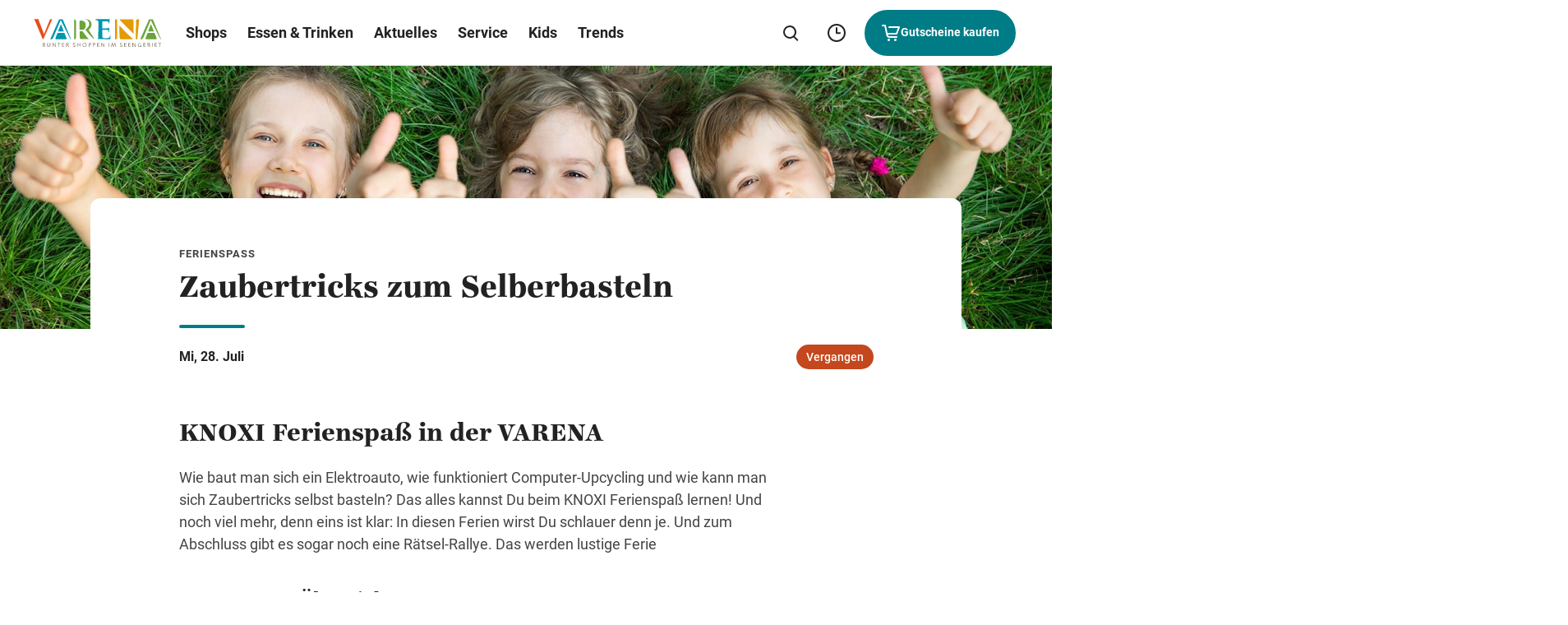

--- FILE ---
content_type: application/javascript; charset=UTF-8
request_url: https://www.varena.at/de/wp-content/themes/ses/assets/scripts/filter.7836ba2a501987143a7a.js
body_size: 752
content:
"use strict";(self.webpackChunkses_centers_website_2020=self.webpackChunkses_centers_website_2020||[]).push([[4181],{6964:function(e,t,r){r.r(t),r.d(t,{default:function(){return p}});var i=r(4705),n=r(7586),c=r(1980),o=r(7380),s=r(6056),a=r(1231),l=r(1363),u=r(4214),d=r(3448);function f(e,t){var r=Object.keys(e);if(Object.getOwnPropertySymbols){var i=Object.getOwnPropertySymbols(e);t&&(i=i.filter((function(t){return Object.getOwnPropertyDescriptor(e,t).enumerable}))),r.push.apply(r,i)}return r}function y(e){for(var t=1;t<arguments.length;t++){var r=null!=arguments[t]?arguments[t]:{};t%2?f(Object(r),!0).forEach((function(t){(0,i.A)(e,t,r[t])})):Object.getOwnPropertyDescriptors?Object.defineProperties(e,Object.getOwnPropertyDescriptors(r)):f(Object(r)).forEach((function(t){Object.defineProperty(e,t,Object.getOwnPropertyDescriptor(r,t))}))}return e}function p(e){const t={container:e.querySelector(".js-filter__container"),items:e.querySelectorAll(".js-filter__item"),category:e.querySelectorAll(".js-filter__category"),heading:e.querySelectorAll(".js-filter__heading"),accordion:e.querySelector(".js-accordion__header"),accordionBody:e.querySelector(".js-accordion__body"),resultsFound:e.querySelector(".js-filter__results-found")},r={isHidden:"is-hidden",isActive:"is-active"},i=JSON.parse(e.dataset.loadMoreSettings),f=y(y({},{offset:null,limit:null,url:null,name:!1}),i);let p=!1,m=n.nz;const h=!m.includes("tablet-landscape");function b(){t.accordionBody.removeAttribute("aria-labelledby")}function _(i){!async function(i){const n=i.currentTarget.dataset.filter;t.heading.forEach((e=>{e.classList.remove(r.isActive)})),e.querySelector('.js-filter__heading[data-filter="'+n+'"]').classList.add(r.isActive),t.accordion.click(),t.category.forEach((e=>{e.classList.add(r.isActive)})),e.querySelector('.js-filter__category[data-filter="'+n+'"]').classList.remove(r.isActive)}(i),async function(e){const r=e.currentTarget.dataset.filter;let i;i=h?null:f.limit;if(p)return!1;f.url||console.error("Load More URL is not defined");const n={limit:i,filter:r};p=!0,t.items.forEach((e=>{e.remove()})),(0,o.y)(t.container,{color:"black",size:"big"});try{const e=await(0,c.T)(f.url,"POST",n);(0,o.h)(t.container),p=!1,"success"===e.status?(f.name&&(0,l.JD)(f.name),e.items.forEach((e=>{const r=document.createElement("div");r.innerHTML=e.trim(),h||t.container.querySelector(".swiper-wrapper")?(r.firstChild.classList.add("swiper-slide"),t.container.querySelector(".swiper-wrapper").append(r.firstChild)):t.container.append(r.firstChild)})),(0,a.qg)(t.container)):console.error(`There was a problem with the load-more "${f.url}" endpoint.`,e),g()}catch(e){console.error(e)}}(i)}function g({focusFirstItem:r=!0}={}){t.items=e.querySelectorAll(".js-filter__item"),r&&t.items.length&&r(t.items[0].parentElement),t.resultsFound&&(t.resultsFound.innerHTML=(0,s.Tl)("resultsFound",{count:t.items.length}))}t.category.forEach((e=>{(0,d.Xz)(e),e.addEventListener("click",_)})),(0,l.KT)("active-breakpoints-change",(function(e){m=e.detail})),(0,l.KT)("load-more",g),g({focusFirstItem:!1}),t.accordionBody&&(b(),(0,u.gt)(t.accordionBody,b))}}}]);

--- FILE ---
content_type: application/javascript; charset=UTF-8
request_url: https://www.varena.at/de/wp-content/themes/ses/assets/scripts/skip-module.a0d715610a2cab9a0885.js
body_size: -258
content:
"use strict";(self.webpackChunkses_centers_website_2020=self.webpackChunkses_centers_website_2020||[]).push([[2351],{8550:function(t,e,n){function s(t){const e={button:t.querySelector(".js-skip-module_button")},n='a:not([disabled]), button:not([disabled]), input[type=text]:not([disabled]), [tabindex]:not([disabled]):not([tabindex="-1"])';function s(e){if("Enter"===e.key){const e=t.closest(".module").nextElementSibling;if(!e)return;const s=e.querySelectorAll(n);if(s.length){const t=Array.filter(s,(t=>t.offsetWidth>0||t.offsetHeight>0));t.length&&t[0].focus()}}}e.button&&e.button.addEventListener("keydown",s)}n.r(e),n.d(e,{default:function(){return s}})}}]);